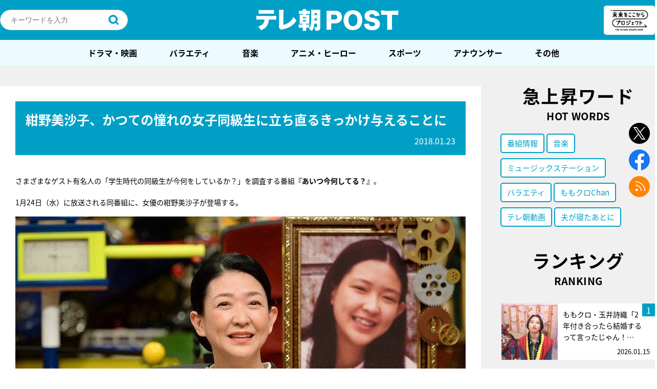

--- FILE ---
content_type: text/html; charset=utf-8
request_url: https://www.google.com/recaptcha/api2/aframe
body_size: 267
content:
<!DOCTYPE HTML><html><head><meta http-equiv="content-type" content="text/html; charset=UTF-8"></head><body><script nonce="ACg06r9xkf_bemE2OfQjZA">/** Anti-fraud and anti-abuse applications only. See google.com/recaptcha */ try{var clients={'sodar':'https://pagead2.googlesyndication.com/pagead/sodar?'};window.addEventListener("message",function(a){try{if(a.source===window.parent){var b=JSON.parse(a.data);var c=clients[b['id']];if(c){var d=document.createElement('img');d.src=c+b['params']+'&rc='+(localStorage.getItem("rc::a")?sessionStorage.getItem("rc::b"):"");window.document.body.appendChild(d);sessionStorage.setItem("rc::e",parseInt(sessionStorage.getItem("rc::e")||0)+1);localStorage.setItem("rc::h",'1768729671278');}}}catch(b){}});window.parent.postMessage("_grecaptcha_ready", "*");}catch(b){}</script></body></html>

--- FILE ---
content_type: application/javascript; charset=utf-8
request_url: https://fundingchoicesmessages.google.com/f/AGSKWxVPkVpqSWUpFBcg9cBwMVqG2qVu-xJL9oJCtq1vGB4kOoDnCbE4vN7_WGorO7AaQRGUGRg3KhLflTes2g2jN5qkbvheeofSqaztfkJD_pTjPk9adFt5qmhUmfTMOQjxGdCH7YVoiZ4ninXHIWeDPZXMZnmGnbjUuD0Ufdg2ntwEnntfAGcgZhL-AOh9/_/generic-ad._mid_ad.-161x601-/adinclude./adreplace160x600.
body_size: -1291
content:
window['bac8f7d0-4d3b-4dc4-a1fb-8ba06e730e16'] = true;